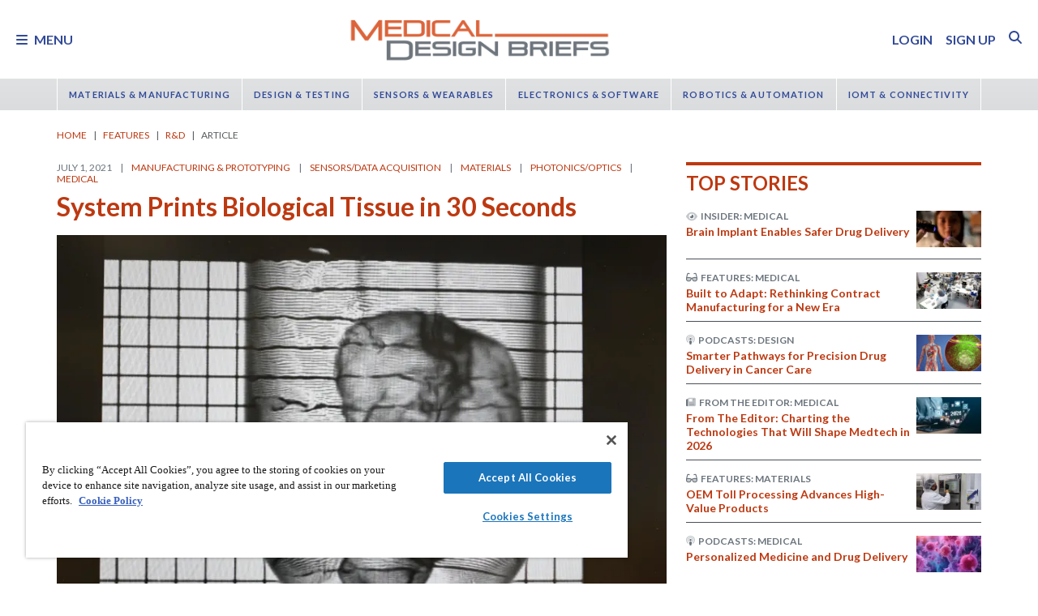

--- FILE ---
content_type: text/html; charset=utf-8
request_url: https://www.google.com/recaptcha/api2/aframe
body_size: 183
content:
<!DOCTYPE HTML><html><head><meta http-equiv="content-type" content="text/html; charset=UTF-8"></head><body><script nonce="i7zgsLuIFJHzS-mHVXTnMg">/** Anti-fraud and anti-abuse applications only. See google.com/recaptcha */ try{var clients={'sodar':'https://pagead2.googlesyndication.com/pagead/sodar?'};window.addEventListener("message",function(a){try{if(a.source===window.parent){var b=JSON.parse(a.data);var c=clients[b['id']];if(c){var d=document.createElement('img');d.src=c+b['params']+'&rc='+(localStorage.getItem("rc::a")?sessionStorage.getItem("rc::b"):"");window.document.body.appendChild(d);sessionStorage.setItem("rc::e",parseInt(sessionStorage.getItem("rc::e")||0)+1);localStorage.setItem("rc::h",'1768869852361');}}}catch(b){}});window.parent.postMessage("_grecaptcha_ready", "*");}catch(b){}</script></body></html>

--- FILE ---
content_type: text/css
request_url: https://tags.srv.stackadapt.com/sa.css
body_size: -11
content:
:root {
    --sa-uid: '0-8253a952-e45e-5130-58d1-0e969c3468be';
}